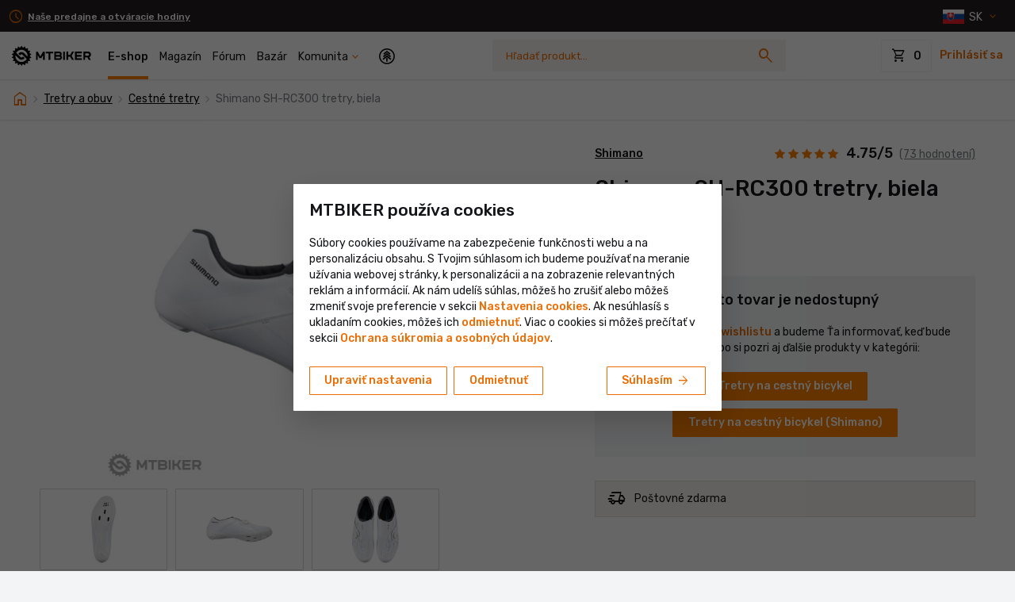

--- FILE ---
content_type: image/svg+xml
request_url: https://includes.mtbiker.sk/images/shop/img-box-centrum.svg?v=7
body_size: 592
content:
<svg width="216" height="216" viewBox="0 0 216 216" fill="none" xmlns="http://www.w3.org/2000/svg">
<path fill-rule="evenodd" clip-rule="evenodd" d="M144.735 10.8C123.461 10.8 105.743 28.0451 103.995 50.4528C103.057 62.4898 106.575 74.4422 113.809 83.7922L137.45 114.348C139.608 117.137 145.8 124.615 145.8 124.615C145.8 124.615 151.992 117.137 154.15 114.348L177.791 83.7922C185.025 74.4422 188.544 62.4898 187.605 50.4528C185.857 28.0451 168.139 10.8 146.865 10.8H144.735ZM146.215 68.1231C158.145 68.1231 167.815 58.4524 167.815 46.5231C167.815 34.5937 158.145 24.9231 146.215 24.9231C134.286 24.9231 124.615 34.5937 124.615 46.5231C124.615 58.4524 134.286 68.1231 146.215 68.1231Z" fill="#FC7F00"/>
<circle cx="51.5076" cy="139.569" r="37.2154" stroke="#141518" stroke-width="2"/>
<circle cx="166.985" cy="139.569" r="37.2154" stroke="#141518" stroke-width="2"/>
<path d="M166.154 140.001L145.762 92.0891M143.471 86.7057L140.492 79.7073L149.581 78.0923L150.595 80.8672M143.471 86.7057L89.1691 112.008M143.471 86.7057L145.762 92.0891M89.1691 112.008L81.4153 117.554M89.1691 112.008L100.396 145.385L145.762 92.0891M89.1691 112.008L85.1649 99.219" stroke="#141518" stroke-width="2"/>
<path d="M50.677 139.569L82.2462 117.138" stroke="#FC7F00" stroke-width="2"/>
<circle cx="100.108" cy="144.969" r="9.55385" fill="#141518"/>
<path d="M72.648 98.5237C72.259 96.308 73.695 94.1446 75.8553 93.6916L92.8056 90.1377C94.9659 89.6847 98.3523 90.0455 98.7412 92.2613C99.1302 94.477 96.01 94.9909 92.5628 96.3594C89.1156 97.728 82.8824 100.572 82.8824 100.572L77.2638 101.716C75.1035 102.168 73.0369 100.739 72.648 98.5237Z" stroke="#141518" stroke-width="2"/>
<path d="M97.2 136.246L100.251 145.385L106.338 138.31" stroke="white" stroke-width="2"/>
<path d="M29.4922 169.241C15.7204 171.806 7.47681 175.066 7.47681 178.615C7.47681 186.874 52.1106 193.569 107.169 193.569C162.228 193.569 206.861 186.874 206.861 178.615C206.861 175.4 200.096 172.422 188.585 169.983M79.7537 164.234C88.4639 163.861 97.661 163.662 107.169 163.662C118.357 163.662 129.114 163.938 139.154 164.448" stroke="#141518" stroke-width="2"/>
<path d="M7.47681 190.246V178.615C8.5887 183.185 30.0435 192.323 106.968 192.323C183.892 192.323 205.615 183.462 206.861 179.031V190.246C206.861 198.505 162.137 205.2 106.968 205.2C51.798 205.2 7.47681 198.505 7.47681 190.246Z" fill="#141518"/>
<path d="M66.4616 50.6769V58.9846M78.0923 62.3077L69.7847 62.3077M66.4616 65.6308V73.9385M63.1385 62.3077L54.8308 62.3077" stroke="#141518" stroke-width="2"/>
</svg>


--- FILE ---
content_type: text/javascript
request_url: https://includes.mtbiker.sk/js/file-upload/image-uploader.min.js?v=1768577616
body_size: 5651
content:
/***
*  len pre ajax formulare, lebo Safari/iOS nepodporuju Datatransfer tak ako by bolo treba a potom sa neda menit hodnota file inputu
**/
(function ($) {

    $.fn.imageUploader = function (options) {

        // Default settings
        let defaults = {
            preloaded: [],
            imagesInputName: 'images',
            preloadedInputName: 'preloaded',
            extensions: ['.jpg', '.jpeg', '.png', '.gif', '.webp', '.jfif'],
            mimes: ['image/jpeg', 'image/png', 'image/gif', 'image/webp', 'image/jfif'],
            maxSize: undefined,
            maxFiles: undefined,
            resize: false, // {'width': 1280, 'height': 1920}
            hasMain: true, 
            editableTitles: false,
            flag: null, /* example
             {
                'title': 'Set flag',
                'unset_title': 'Unset flag',
                'icon': 'wall_art', / btn icon
                'name': 'flag', // input name
             }*/
            labelDelete: '',
            labelSetMain: '',
            labelMain: '',
            confirmDelete: 'Are you sure you want to delete this image?',
            textMaxFiles: "The file :file could not be added because the limit of :max files was reached",
            textMaxSize: "The file :file exceeds the maximum size of :max Mb",
            textWrongMime: "The file :file does not match with the accepted mime types: ",
            textWrongExtension: "The file :file does not match with the accepted file extensions: ",
            textEditTitlePrompt: "Enter image title:",
            textEditTitleBtn: "Update image title:",
            onReady: function(){
                
            },
            onChanged: function(){
                
            }
        };

        // Get instance
        let plugin = this;

        // Will keep the files
        //let dataTransfer = new DataTransfer();
        let filesToUpload = [];
        
        // The file input
        let $input;

        // Set empty settings
        plugin.settings = {};
        plugin.element = null;

        // Plugin constructor
        plugin.init = function () {

            // Define settings
            if (imageUploaderI18N){
                defaults = $.extend(defaults, imageUploaderI18N);
            }
            plugin.settings = $.extend(plugin.settings, defaults, options);

            // Run through the elements
            plugin.each(function (i, wrapper) {

                // Create the container
                let $wrapper = $(wrapper);
                let $container = createContainer($wrapper);
                let $uploadedContainer = createUploadedContainer($wrapper);
                // Append the container to the wrapper
                //$(wrapper).append($container);
                plugin.element = $wrapper;

                // Set some bindings
                $container.on("dragover", fileDragHover.bind($container));
                $container.on("dragleave", fileDragHover.bind($container));
                $container.on("drop", fileSelectHandler.bind($wrapper));

                $uploadedContainer.on('click', '.uploaded-image', function(){ 
                    $(this).toggleClass('show-buttons'); 
                    if ($(this).hasClass('show-buttons')) {
                       $('.uploaded-image', $uploadedContainer).not(this).removeClass('show-buttons') 
                    } 
                });
                
                $(".alert", $wrapper).on("close.bs.alert", function () { //prevent removing element
                    $(this).fadeOut(150);
                    return false;
                }); 
                
                // If there are preloaded images
                if (plugin.settings.preloaded.length) {

                    // Set preloaded images preview
                    for (let i = 0; i < plugin.settings.preloaded.length; i++) {
                        let preloadedFile = plugin.settings.preloaded[i];
                        $uploadedContainer.append(
                          createFile(isImageByUrl(preloadedFile.img), preloadedFile.img, preloadedFile.id, true, preloadedFile.main, preloadedFile.filename, preloadedFile.size, preloadedFile)
                        );
                    }

                }

            });
            plugin.settings.onReady();
        };

        plugin.getFiles = function(){
            return filesToUpload;    
        }
        plugin.resetFiles = function() {
            filesToUpload = [];
            if (this.element) {
                this.element.find('.uploaded-image').remove();
            }
        }

        let createContainer = function ($wrapper) {

            // Create the image uploader container
            let $container = $('.file-dropzone', $wrapper);

            // Create the input type file and append it to the container
            let inputId =  plugin.settings.imagesInputName + '-' + random();
            inputId = inputId.replace('[', '-').replace(']', '-').replace(':', '-');
            $input = $('<input>', {
                type: 'file',
                id: inputId,
                name: plugin.settings.imagesInputName + '[]',
                accept: (plugin.settings.mimes ? plugin.settings.mimes.join(',') + ', '  : '' ) + plugin.settings.extensions.join(','),
                multiple: ''
            }).appendTo($container);
            $wrapper.find('label:not([for])').attr('for', inputId);
            
            // Listen to container click and trigger input file click
            if (!$container.hasClass('no-click-dropzone')){
                $container.on('click', function (e) {
                    // Prevent browser default event and stop propagation
                    prevent(e);

                    // Trigger input click
                    $input.trigger('click');
                });
            }
            // used with no-click-dropzone dropzone
            $('.file-dropzone-trigger', $wrapper).on('click', function (e) {
                // Prevent browser default event and stop propagation
                prevent(e);
                // Trigger input click
                $input.trigger('click');
            });

            // Stop propagation on input click
            $input.on("click", function (e) {
                e.stopPropagation();
            });

            // Listen to input files changed
            $input.on('change', fileSelectHandler.bind($wrapper));

            return $container;
        };
        
        let createUploadedContainer = function (wrapper) {

            // Create the uploaded images container and append it to the container
            let $uploadedContainer = $('.uploaded-images', wrapper);
            
            return $uploadedContainer;
        };

        let prevent = function (e) {
            // Prevent browser default event and stop propagation
            e.preventDefault();
            e.stopPropagation();
        };
        
        let createFile = function (isImg, src, id, preloaded, isMain, fileName, fileSize, preloadedFileData) {
            let $container, $buttonDelete;
            if (isImg) {
                // Create the upladed image container
                $container = $('<div>', {class: 'uploaded-image'}),
                  $inner = $('<span>', {class: 'img'}).appendTo($container),
                  // Create the img tag
                  $img = $('<img>', {src: src, alt: fileName ? fileName : src.split('/').pop() }).appendTo($inner);
                  $buttons = $('<div>', {class: 'buttons'}).appendTo($inner);

                // Create the set flag button
                if (plugin.settings.flag) {
                    var $buttonFlag = $('<button>', {
                        class: 'set-image-flag',
                        type: 'button',
                        title: plugin.settings.flag.title,
                        'data-display-tooltip': 'true',
                    }).appendTo($buttons);
                    $('<i>', {class: 'material-icons'}).text(plugin.settings.flag.icon).appendTo($buttonFlag);

                    //badge flag photo
                    $badge = $('<span>', {class: 'badge badge-flag badge-dark'}).text(plugin.settings.flag.title);
                    $badge.appendTo($inner);
                }

                // Create the edit title button
                if (plugin.settings.editableTitles) {
                    var $buttonEditTitle = $('<button>', {
                        class: 'uploader-edit-title',
                        type: 'button',
                        title: plugin.settings.textEditTitleBtn,
                        'data-display-tooltip': 'true',
                    }).appendTo($buttons);
                    $('<i>', {class: 'material-icons'}).text('edit_note').appendTo($buttonEditTitle);

                    //badge title photo
                    $badge = $('<span>', {class: 'badge badge-dark badge-image-title'}).text('');
                    $badge.appendTo($inner);
                }

                // Create the delete button
                $buttonDelete = $('<button>', {
                    class: 'delete-image',
                    type: 'button',
                    title: plugin.settings.labelDelete
                }).appendTo($buttons);
                $('<i>', {class: 'material-icons'}).text('delete').appendTo($buttonDelete);

                // Create the set main button
                if (plugin.settings.hasMain) {
                    var $buttonMain = $('<button>', {
                        class: 'set-main-image',
                        title: plugin.settings.labelSetMain
                    }).appendTo($buttons);
                    $('<i>', {class: 'material-icons'}).text('visibility').appendTo($buttonMain);

                    //badge main photo
                    $badge = $('<span>', {class: 'badge badge-pill badge-primary-light'}).text(plugin.settings.labelMain);
                    $badge.appendTo($inner);
                }
            } else {
                // Create the upladed file container
                $container = $('<div>', {class: 'uploaded-file'}),
                  $filename = $('<span><i class="material-icons valign-fix mr-1">file_present</i><strong>' + fileName + '</strong> [' + formatFileSize(fileSize) + ']</span>');
                  $filename.appendTo($container)
                  $buttons = $('<div>', {class: 'buttons ml-2'}).appendTo($container);

                // Create the delete button
                $buttonDelete = $('<button>', {
                    class: 'delete-file btn btn-link',
                    type: 'button',
                    title: plugin.settings.labelDelete
                }).appendTo($buttons);
                $('<i>', {class: 'material-icons'}).text('delete').appendTo($buttonDelete);
            }

            // If the image is preloaded
            if (preloaded) {

                // Set a identifier
                $container.attr('data-preloaded', true);
                if (isMain) $container.addClass('main');

                if (preloadedFileData && plugin.settings.flag && preloadedFileData[plugin.settings.flag.name]){
                    $container.addClass('has-flag');
                    $container.data('flag', plugin.settings.flag.name);
                }

                if (preloadedFileData && plugin.settings.editableTitles && preloadedFileData['title'] && preloadedFileData['title'].length > 0){
                    $container.addClass('has-title');
                    $container.data('title', preloadedFileData['title']);
                    $container.find('.badge-image-title').text(preloadedFileData['title']);
                }
                
                // Create the preloaded input and append it to the container
                let $preloaded = $('<input>', {
                    type: 'hidden',
                    name: plugin.settings.preloadedInputName + '[]',
                    value: id
                }).appendTo($container)

            } else {

                // Set the index
                $container.attr('data-index', id);

            }

            // Stop propagation on click
            $container.on("click", function (e) {
                // Prevent browser default event and stop propagation
                //prevent(e);
            });

            //set main image action
            if (plugin.settings.hasMain){
                $buttonMain.on("click", function (e) {
                     // Prevent browser default event and stop propagation
                    prevent(e);

                    $container.parents('.uploaded-images').find('.main').removeClass('main');
                    $container.addClass('main');
                    
                    plugin.settings.onChanged();
                });
            }
            //set image flag action
            if (plugin.settings.flag && $buttonFlag) {
                $buttonFlag.on("click", function (e) {
                    $container.toggleClass('has-flag');
                    $container.data('flag', $container.hasClass('has-flag') ? plugin.settings.flag.name : '');
                    plugin.settings.onChanged();
                });
            }
            if (plugin.settings.editableTitles && $buttonEditTitle) {
                $buttonEditTitle.on("click", function (e) {
                    let title = prompt(plugin.settings.textEditTitlePrompt, $container.data('title') ? $container.data('title') : '');
                    $container.data('title', title);
                    $container.find('.badge-image-title').text(title);
                    $container.toggleClass('has-title', title && title.length > 0);
                    plugin.settings.onChanged();
                });
            }
            
            // Set delete action
            $buttonDelete.on("click", function (e) {

                // Prevent browser default event and stop propagation
                prevent(e);
                if (confirm(plugin.settings.confirmDelete)){
                    // Get the parent element
                    let $parent = $container.parent();

                    // If is not a preloaded image
                    if ($container.data('preloaded') === true) {

                        // Remove from preloaded array
                        plugin.settings.preloaded = plugin.settings.preloaded.filter(function (p) {
                            return p.id !== id;
                        });

                    } else {

                        // Get the image index
                        let index = parseInt($container.data('index'));

                        // Update other indexes
                        $parent.find('.uploaded-image[data-index]').each(function (i, cont) {
                            if (i > index) {
                                $(cont).attr('data-index', i - 1);
                            }
                        });

                        // Remove the file from input
                        filesToUpload.splice(index,1);

                        // Update input files
                        // doesnt work in Safari/iOS
                        //$input.prop('files', dataTransfer.files);
                    }

                    // Remove this image from the container
                    $container.remove();
                    
                    plugin.settings.onChanged();
                }
            });

            return $container;
            
        };

        let fileDragHover = function (e) {

            // Prevent browser default event and stop propagation
            prevent(e);

            // Change the container style
            if (e.type === "dragover") {
                $(this).addClass('drag-over');
            } else {
                $(this).removeClass('drag-over');
            }
        };

        let fileSelectHandler = function (e) {

            // Prevent browser default event and stop propagation
            prevent(e);

            // Get the jQuery element instance
            let $wrapper = $(this);

            $('.alert', $wrapper).alert('close');
             
            // Get the files as an array of files
            let files = Array.from(e.target.files || e.originalEvent.dataTransfer.files);

            // Will keep only the valid files
            let validFiles = [];

            var errors = [];
            // Run through the files
            $(files).each(function (i, file) {
                // Run the validations
                
                if (plugin.settings.extensions && validateExtensionError(file)) {
                    errors.push(validateExtensionError(file));
                    return;
                }
                if (plugin.settings.mimes && validateMIMEError(file)) {
                    errors.push(validateMIMEError(file));
                    return;
                }
                if (plugin.settings.maxSize && validateMaxSizeError(file)) {
                    errors.push(validateMaxSizeError(file));
                    return;
                }
                if (plugin.settings.maxFiles && validateMaxFilesError(validFiles.length, file)) {
                    errors.push(validateMaxFilesError(validFiles.length, file));
                    return;
                } 
                validFiles.push(file);
            });
            
            if (errors.length){
                $('.alert .alert-text',$wrapper).html(errors.join('<br />'));
                $('.alert',$wrapper).fadeIn(150);
            }

            // If there is at least one valid file
            if (validFiles.length) {
                // Change the container style
                $wrapper.find('.file-dropzone').removeClass('drag-over');

                // Generate previews and update filesToUpload array
                setPreview($wrapper, validFiles);
            } else {

                // Update input files (it is now empty due to a default browser action)
                // doesn work in Safari/IOS
                //$input.prop('files', dataTransfer.files);
            }
            plugin.settings.onChanged();
        };
        
        
        let resizeImage = function(index, file, dimensions){
            var reader = new FileReader();
            reader.onload = function (readerEvent) {
                var image = new Image();
                image.onload = function (imageEvent) {
                    // Resize the image
                    var canvas = document.createElement('canvas'),
                        width = image.width,
                        height = image.height;
                    if (width > height) {
                        if (width > dimensions.width) {
                            height *= dimensions.width / width;
                            width = dimensions.width;
                        }
                    } else {
                        if (height > dimensions.height) {
                            width *= dimensions.height / height;
                            height = dimensions.height;
                        }
                    }
                    canvas.width = width;
                    canvas.height = height;
                    canvas.getContext('2d').drawImage(image, 0, 0, width, height);
                    
                    canvas.toBlob(function (blob) {
                        var resizedFile = new File([blob], file.name, file);
                        if (filesToUpload[index] && file.name == filesToUpload[index].name){
                            filesToUpload[index] = resizedFile; // replace original image with resize image
                        }
                    }, file.type, 0.95);
                }
                image.src = readerEvent.target.result;
            }
            reader.readAsDataURL(file);
        }

        let validateExtensionError = function (file) {
            if (plugin.settings.extensions.indexOf(file.name.toLowerCase().replace(new RegExp('^.*\\.'), '.')) < 0) {
                return plugin.settings.textWrongExtension.replace(':file', file.name)+" "+plugin.settings.extensions.join('", "');
            }
            return false;
        };

        let validateMIMEError = function (file) {
            if (plugin.settings.mimes && plugin.settings.mimes.indexOf(file.type) < 0) {
                return plugin.settings.textWrongMime.replace(':file', file.name)+" "+plugin.settings.mimes.join('", "');
            }
            return false;
        };

        let validateMaxSizeError = function (file) {
            if (file.size > plugin.settings.maxSize) {
                return plugin.settings.textMaxSize.replace(':file', file.name).replace(':max', plugin.settings.maxSize);
            }
            return false;
        };

        let validateMaxFilesError = function (index, file) {
            if ((index + filesToUpload.length + plugin.settings.preloaded.length) >= plugin.settings.maxFiles) {
                return plugin.settings.textMaxFiles.replace(':file', file.name).replace(':max', plugin.settings.maxFiles);
            }
            return false;
        };

        let setPreview = function ($container, files) {

            // Get the upload images container
            let $uploadedContainer = $container.find('.uploaded-images');

                // Get the files input
                //$input = $container.find('input[type="file"]');

            // Run through the files
            $(files).each(function (i, file) {

                // Add it to data transfer
                filesToUpload.push(file);
                if (plugin.settings.resize && file.type.match(/image.*/) && ['jpg', 'jpeg', 'png'].includes(file.type.split('/')[1])){
                    resizeImage(filesToUpload.length-1, file, plugin.settings.resize);
                }
                // Set preview
                let $preview = createFile(isImage(file), URL.createObjectURL(file), filesToUpload.length - 1, false, false, file.name, file.size);
                if ($uploadedContainer.find('.uploaded-file').length > 0 && isImage(file)) {
                    // place images before files
                    $preview.insertBefore($uploadedContainer.find('.uploaded-file').first());
                } else {
                    $uploadedContainer.append($preview);
                }

            });

            if (!$('.main', $uploadedContainer).length && plugin.settings.hasMain){
                $('.uploaded-image', $uploadedContainer).first().addClass('main');
            }
            // Update input files
            // doesnt work in Safari/iOS
            //$input.prop('files', dataTransfer.files);

        };

        // Generate a random id
        let random = function () {
            return Date.now() + Math.floor((Math.random() * 100) + 1);
        };

        let isImage = function (file) {
            return file.type.match(/image.*/);
        }
        let isImageByUrl = function (url) {
            return ['.png', '.jpg', '.jpeg', '.gif', '.webp', '.jfif'].indexOf(url.toLowerCase().replace(new RegExp('^.*\\.'), '.')) >= 0;
        }
        let formatFileSize = function (bytes, dp=1) {
            const thresh = 1024;

            if (Math.abs(bytes) < thresh) {
                return bytes + ' B';
            }

            const units = ['KiB', 'MiB', 'GiB', 'TiB', 'PiB', 'EiB', 'ZiB', 'YiB'];
            let u = -1;
            const r = 10**dp;

            do {
                bytes /= thresh;
                ++u;
            } while (Math.round(Math.abs(bytes) * r) / r >= thresh && u < units.length - 1);


            return bytes.toFixed(dp) + ' ' + units[u];
        }

        this.init();

        // Return the instance
        return this;
    };

}(jQuery));


// for IE compatibility
if (!Array.from) {
  Array.from = (function () {
    var toStr = Object.prototype.toString;
    var isCallable = function (fn) {
      return typeof fn === 'function' || toStr.call(fn) === '[object Function]';
    };
    var toInteger = function (value) {
      var number = Number(value);
      if (isNaN(number)) { return 0; }
      if (number === 0 || !isFinite(number)) { return number; }
      return (number > 0 ? 1 : -1) * Math.floor(Math.abs(number));
    };
    var maxSafeInteger = Math.pow(2, 53) - 1;
    var toLength = function (value) {
      var len = toInteger(value);
      return Math.min(Math.max(len, 0), maxSafeInteger);
    };

    // The length property of the from method is 1.
    return function from(arrayLike/*, mapFn, thisArg */) {
      // 1. Let C be the this value.
      var C = this;

      // 2. Let items be ToObject(arrayLike).
      var items = Object(arrayLike);

      // 3. ReturnIfAbrupt(items).
      if (arrayLike == null) {
        throw new TypeError("Array.from requires an array-like object - not null or undefined");
      }

      // 4. If mapfn is undefined, then let mapping be false.
      var mapFn = arguments.length > 1 ? arguments[1] : void undefined;
      var T;
      if (typeof mapFn !== 'undefined') {
        // 5. else
        // 5. a If IsCallable(mapfn) is false, throw a TypeError exception.
        if (!isCallable(mapFn)) {
          throw new TypeError('Array.from: when provided, the second argument must be a function');
        }

        // 5. b. If thisArg was supplied, let T be thisArg; else let T be undefined.
        if (arguments.length > 2) {
          T = arguments[2];
        }
      }

      // 10. Let lenValue be Get(items, "length").
      // 11. Let len be ToLength(lenValue).
      var len = toLength(items.length);

      // 13. If IsConstructor(C) is true, then
      // 13. a. Let A be the result of calling the [[Construct]] internal method of C with an argument list containing the single item len.
      // 14. a. Else, Let A be ArrayCreate(len).
      var A = isCallable(C) ? Object(new C(len)) : new Array(len);

      // 16. Let k be 0.
      var k = 0;
      // 17. Repeat, while k < len… (also steps a - h)
      var kValue;
      while (k < len) {
        kValue = items[k];
        if (mapFn) {
          A[k] = typeof T === 'undefined' ? mapFn(kValue, k) : mapFn.call(T, kValue, k);
        } else {
          A[k] = kValue;
        }
        k += 1;
      }
      // 18. Let putStatus be Put(A, "length", len, true).
      A.length = len;
      // 20. Return A.
      return A;
    };
  }());
}

--- FILE ---
content_type: text/javascript
request_url: https://includes.mtbiker.sk/js/bootstrap-select/bootstrap-select.min.js?v=10
body_size: 16173
content:
/*!
 * Bootstrap-select v1.13.14 (https://developer.snapappointments.com/bootstrap-select)
 *
 * Copyright 2012-2020 SnapAppointments, LLC
 * Licensed under MIT (https://github.com/snapappointments/bootstrap-select/blob/master/LICENSE)
 */ !function(e,t){void 0===e&&void 0!==window&&(e=window),"function"==typeof define&&define.amd?define(["jquery"],function(e){return t(e)}):"object"==typeof module&&module.exports?module.exports=t(require("jquery")):t(e.jQuery)}(this,function(jQuery){!function($){"use strict";var ARIA_ATTRIBUTE_PATTERN,DATA_ATTRIBUTE_PATTERN,DISALLOWED_ATTRIBUTES=["sanitize","whiteList","sanitizeFn"],uriAttrs=["background","cite","href","itemtype","longdesc","poster","src","xlink:href"],DefaultWhitelist={"*":["class","dir","id","lang","role","tabindex","style",/^aria-[\w-]*$/i,/^data-[\w-]*$/i],a:["target","href","title","rel"],area:[],b:[],br:[],col:[],code:[],div:[],em:[],hr:[],h1:[],h2:[],h3:[],h4:[],h5:[],h6:[],i:[],img:["src","alt","title","width","height"],li:[],ol:[],p:[],pre:[],s:[],small:[],span:[],sub:[],sup:[],strong:[],u:[],ul:[]},SAFE_URL_PATTERN=/^(?:(?:https?|mailto|ftp|tel|file):|[^&:/?#]*(?:[/?#]|$))/gi,DATA_URL_PATTERN=/^data:(?:image\/(?:bmp|gif|jpeg|jpg|png|tiff|webp)|video\/(?:mpeg|mp4|ogg|webm)|audio\/(?:mp3|oga|ogg|opus));base64,[a-z0-9+/]+=*$/i;function allowedAttribute(e,t){var i=e.nodeName.toLowerCase();if(-1!==$.inArray(i,t))return -1===$.inArray(i,uriAttrs)||Boolean(e.nodeValue.match(SAFE_URL_PATTERN)||e.nodeValue.match(DATA_URL_PATTERN));for(var s=$(t).filter(function(e,t){return t instanceof RegExp}),n=0,o=s.length;n<o;n++)if(i.match(s[n]))return!0;return!1}function sanitizeHtml(e,t,i){if(i&&"function"==typeof i)return i(e);for(var s=Object.keys(t),n=0,o=e.length;n<o;n++)for(var r=e[n].querySelectorAll("*"),l=0,a=r.length;l<a;l++){var c=r[l],d=c.nodeName.toLowerCase();if(-1===s.indexOf(d)){c.parentNode.removeChild(c);continue}for(var h=[].slice.call(c.attributes),p=[].concat(t["*"]||[],t[d]||[]),u=0,f=h.length;u<f;u++){var m=h[u];allowedAttribute(m,p)||c.removeAttribute(m.nodeName)}}}"classList"in document.createElement("_")||function(e){if("Element"in e){var t="classList",i="prototype",s=e.Element[i],n=Object,o=function(){var e=$(this);return{add:function(t){return t=Array.prototype.slice.call(arguments).join(" "),e.addClass(t)},remove:function(t){return t=Array.prototype.slice.call(arguments).join(" "),e.removeClass(t)},toggle:function(t,i){return e.toggleClass(t,i)},contains:function(t){return e.hasClass(t)}}};if(n.defineProperty){var r={get:o,enumerable:!0,configurable:!0};try{n.defineProperty(s,t,r)}catch(l){(void 0===l.number||-2146823252===l.number)&&(r.enumerable=!1,n.defineProperty(s,t,r))}}else n[i].__defineGetter__&&s.__defineGetter__(t,o)}}(window);var testElement=document.createElement("_");if(testElement.classList.add("c1","c2"),!testElement.classList.contains("c2")){var _add=DOMTokenList.prototype.add,_remove=DOMTokenList.prototype.remove;DOMTokenList.prototype.add=function(){Array.prototype.forEach.call(arguments,_add.bind(this))},DOMTokenList.prototype.remove=function(){Array.prototype.forEach.call(arguments,_remove.bind(this))}}if(testElement.classList.toggle("c3",!1),testElement.classList.contains("c3")){var _toggle=DOMTokenList.prototype.toggle;DOMTokenList.prototype.toggle=function(e,t){return 1 in arguments&&!this.contains(e)==!t?t:_toggle.call(this,e)}}function isEqual(e,t){return e.length===t.length&&e.every(function(e,i){return e===t[i]})}function getSelectedOptions(e,t){var i,s=e.selectedOptions,n=[];if(t){for(var o=0,r=s.length;o<r;o++)(i=s[o]).disabled||"OPTGROUP"===i.parentNode.tagName&&i.parentNode.disabled||n.push(i);return n}return s}function getSelectValues(e,t){for(var i,s=[],n=t||e.selectedOptions,o=0,r=n.length;o<r;o++)(i=n[o]).disabled||"OPTGROUP"===i.parentNode.tagName&&i.parentNode.disabled||s.push(i.value);return e.multiple?s:s.length?s[0]:null}testElement=null,!String.prototype.startsWith&&(defineProperty=function(){try{var e={},t=Object.defineProperty,i=t(e,e,e)&&t}catch(s){}return i}(),toString=({}).toString,startsWith=function(e){if(this==null)throw TypeError();var t=String(this);if(e&&"[object RegExp]"==toString.call(e))throw TypeError();var i=t.length,s=String(e),n=s.length,o=arguments.length>1?arguments[1]:void 0,r=o?Number(o):0;r!=r&&(r=0);var l=Math.min(Math.max(r,0),i);if(n+l>i)return!1;for(var a=-1;++a<n;)if(t.charCodeAt(l+a)!=s.charCodeAt(a))return!1;return!0},defineProperty?defineProperty(String.prototype,"startsWith",{value:startsWith,configurable:!0,writable:!0}):String.prototype.startsWith=startsWith),Object.keys||(Object.keys=function(e,t,i){for(t in i=[],e)i.hasOwnProperty.call(e,t)&&i.push(t);return i}),HTMLSelectElement&&!HTMLSelectElement.prototype.hasOwnProperty("selectedOptions")&&Object.defineProperty(HTMLSelectElement.prototype,"selectedOptions",{get:function(){return this.querySelectorAll(":checked")}});var valHooks={useDefault:!1,_set:$.valHooks.select.set};$.valHooks.select.set=function(e,t){return t&&!valHooks.useDefault&&$(e).data("selected",!0),valHooks._set.apply(this,arguments)};var changedArguments=null,EventIsSupported=function(){try{return new Event("change"),!0}catch(e){return!1}}();function stringSearch(e,t,i,s){for(var n=["display","subtext","tokens"],o=!1,r=0;r<n.length;r++){var l=n[r],a=e[l];if(a&&(a=a.toString(),"display"===l&&(a=a.replace(/<[^>]+>/g,"")),s&&(a=normalizeToBase(a)),a=a.toUpperCase(),o="contains"===i?a.indexOf(t)>=0:a.startsWith(t)))break}return o}function toInteger(e){return parseInt(e,10)||0}$.fn.triggerNative=function(e){var t,i=this[0];i.dispatchEvent?(EventIsSupported?t=new Event(e,{bubbles:!0}):(t=document.createEvent("Event")).initEvent(e,!0,!1),i.dispatchEvent(t)):i.fireEvent?((t=document.createEventObject()).eventType=e,i.fireEvent("on"+e,t)):this.trigger(e)};var defineProperty,toString,startsWith,rsComboMarksRange,reComboHalfMarksRange,rsComboSymbolsRange,rsComboMarksExtendedRange,rsComboMarksSupplementRange,rsComboRange,rsCombo,deburredLetters={À:"A",Á:"A",Â:"A",Ã:"A",Ä:"A",Å:"A",à:"a",á:"a",â:"a",ã:"a",ä:"a",å:"a",Ç:"C",ç:"c",Ð:"D",ð:"d",È:"E",É:"E",Ê:"E",Ë:"E",è:"e",é:"e",ê:"e",ë:"e",Ì:"I",Í:"I",Î:"I",Ï:"I",ì:"i",í:"i",î:"i",ï:"i",Ñ:"N",ñ:"n",Ò:"O",Ó:"O",Ô:"O",Õ:"O",Ö:"O",Ø:"O",ò:"o",ó:"o",ô:"o",õ:"o",ö:"o",ø:"o",Ù:"U",Ú:"U",Û:"U",Ü:"U",ù:"u",ú:"u",û:"u",ü:"u",Ý:"Y",ý:"y",ÿ:"y",Æ:"Ae",æ:"ae",Þ:"Th",þ:"th",ß:"ss",Ā:"A",Ă:"A",Ą:"A",ā:"a",ă:"a",ą:"a",Ć:"C",Ĉ:"C",Ċ:"C",Č:"C",ć:"c",ĉ:"c",ċ:"c",č:"c",Ď:"D",Đ:"D",ď:"d",đ:"d",Ē:"E",Ĕ:"E",Ė:"E",Ę:"E",Ě:"E",ē:"e",ĕ:"e",ė:"e",ę:"e",ě:"e",Ĝ:"G",Ğ:"G",Ġ:"G",Ģ:"G",ĝ:"g",ğ:"g",ġ:"g",ģ:"g",Ĥ:"H",Ħ:"H",ĥ:"h",ħ:"h",Ĩ:"I",Ī:"I",Ĭ:"I",Į:"I",İ:"I",ĩ:"i",ī:"i",ĭ:"i",į:"i",ı:"i",Ĵ:"J",ĵ:"j",Ķ:"K",ķ:"k",ĸ:"k",Ĺ:"L",Ļ:"L",Ľ:"L",Ŀ:"L",Ł:"L",ĺ:"l",ļ:"l",ľ:"l",ŀ:"l",ł:"l",Ń:"N",Ņ:"N",Ň:"N",Ŋ:"N",ń:"n",ņ:"n",ň:"n",ŋ:"n",Ō:"O",Ŏ:"O",Ő:"O",ō:"o",ŏ:"o",ő:"o",Ŕ:"R",Ŗ:"R",Ř:"R",ŕ:"r",ŗ:"r",ř:"r",Ś:"S",Ŝ:"S",Ş:"S",Š:"S",ś:"s",ŝ:"s",ş:"s",š:"s",Ţ:"T",Ť:"T",Ŧ:"T",ţ:"t",ť:"t",ŧ:"t",Ũ:"U",Ū:"U",Ŭ:"U",Ů:"U",Ű:"U",Ų:"U",ũ:"u",ū:"u",ŭ:"u",ů:"u",ű:"u",ų:"u",Ŵ:"W",ŵ:"w",Ŷ:"Y",ŷ:"y",Ÿ:"Y",Ź:"Z",Ż:"Z",Ž:"Z",ź:"z",ż:"z",ž:"z",Ĳ:"IJ",ĳ:"ij",Œ:"Oe",œ:"oe",ŉ:"'n",ſ:"s"},reLatin=/[\xc0-\xd6\xd8-\xf6\xf8-\xff\u0100-\u017f]/g,reComboMark=RegExp("[\\u0300-\\u036f\\ufe20-\\ufe2f\\u20d0-\\u20ff\\u1ab0-\\u1aff\\u1dc0-\\u1dff]","g");function deburrLetter(e){return deburredLetters[e]}function normalizeToBase(e){return(e=e.toString())&&e.replace(reLatin,deburrLetter).replace(reComboMark,"")}var map,escaper,source,testRegexp,replaceRegexp,escapeMap,createEscaper,htmlEscape=(map={"&":"&amp;","<":"&lt;",">":"&gt;",'"':"&quot;","'":"&#x27;","`":"&#x60;"},escaper=function(e){return map[e]},source="(?:"+Object.keys(map).join("|")+")",testRegexp=RegExp(source),replaceRegexp=RegExp(source,"g"),function(e){return e=null==e?"":""+e,testRegexp.test(e)?e.replace(replaceRegexp,escaper):e}),keyCodeMap={32:" ",48:"0",49:"1",50:"2",51:"3",52:"4",53:"5",54:"6",55:"7",56:"8",57:"9",59:";",65:"A",66:"B",67:"C",68:"D",69:"E",70:"F",71:"G",72:"H",73:"I",74:"J",75:"K",76:"L",77:"M",78:"N",79:"O",80:"P",81:"Q",82:"R",83:"S",84:"T",85:"U",86:"V",87:"W",88:"X",89:"Y",90:"Z",96:"0",97:"1",98:"2",99:"3",100:"4",101:"5",102:"6",103:"7",104:"8",105:"9"},keyCodes={ESCAPE:27,ENTER:13,SPACE:32,TAB:9,ARROW_UP:38,ARROW_DOWN:40},version={success:!1,major:"3"};try{version.full=($.fn.dropdown.Constructor.VERSION||"").split(" ")[0].split("."),version.major=version.full[0],version.success=!0}catch(err){}var selectId=0,EVENT_KEY=".bs.select",classNames={DISABLED:"disabled",DIVIDER:"divider",SHOW:"open",DROPUP:"dropup",MENU:"dropdown-menu",MENURIGHT:"dropdown-menu-right",MENULEFT:"dropdown-menu-left",BUTTONCLASS:"btn-default",POPOVERHEADER:"popover-title",ICONBASE:"glyphicon",TICKICON:"glyphicon-ok"},Selector={MENU:"."+classNames.MENU},elementTemplates={span:document.createElement("span"),i:document.createElement("i"),subtext:document.createElement("small"),a:document.createElement("a"),li:document.createElement("li"),whitespace:document.createTextNode("\xa0"),fragment:document.createDocumentFragment()};elementTemplates.a.setAttribute("role","option"),"4"===version.major&&(elementTemplates.a.className="dropdown-item"),elementTemplates.subtext.className="text-muted",elementTemplates.text=elementTemplates.span.cloneNode(!1),elementTemplates.text.className="text",elementTemplates.checkMark=elementTemplates.span.cloneNode(!1);var REGEXP_ARROW=RegExp(keyCodes.ARROW_UP+"|"+keyCodes.ARROW_DOWN),REGEXP_TAB_OR_ESCAPE=RegExp("^"+keyCodes.TAB+"$|"+keyCodes.ESCAPE),generateOption={li:function(e,t,i){var s=elementTemplates.li.cloneNode(!1);return e&&(1===e.nodeType||11===e.nodeType?s.appendChild(e):s.innerHTML=e),void 0!==t&&""!==t&&(s.className=t),null!=i&&s.classList.add("optgroup-"+i),s},a:function(e,t,i,s){var n=elementTemplates.a.cloneNode(!0);return e&&(11===e.nodeType?n.appendChild(e):n.insertAdjacentHTML("beforeend",e)),s&&(n.href=s),void 0!==t&&""!==t&&n.classList.add.apply(n.classList,t.split(" ")),i&&n.setAttribute("style",i),n},text:function(e,t){var i,s,n=elementTemplates.text.cloneNode(!1);if(e.content)n.innerHTML=e.content;else{if(n.textContent=e.text,e.icon){var o=elementTemplates.whitespace.cloneNode(!1);(s=(!0===t?elementTemplates.i:elementTemplates.span).cloneNode(!1)).className=this.options.iconBase+" "+e.icon,elementTemplates.fragment.appendChild(s),elementTemplates.fragment.appendChild(o)}e.subtext&&((i=elementTemplates.subtext.cloneNode(!1)).textContent=e.subtext,n.appendChild(i))}if(!0===t)for(;n.childNodes.length>0;)elementTemplates.fragment.appendChild(n.childNodes[0]);else elementTemplates.fragment.appendChild(n);return elementTemplates.fragment},label:function(e){var t,i,s=elementTemplates.text.cloneNode(!1);if(s.innerHTML=e.display,e.icon){var n=elementTemplates.whitespace.cloneNode(!1);(i=elementTemplates.span.cloneNode(!1)).className=this.options.iconBase+" "+e.icon,elementTemplates.fragment.appendChild(i),elementTemplates.fragment.appendChild(n)}return e.subtext&&((t=elementTemplates.subtext.cloneNode(!1)).textContent=e.subtext,s.appendChild(t)),elementTemplates.fragment.appendChild(s),elementTemplates.fragment}},Selectpicker=function(e,t){var i=this;valHooks.useDefault||($.valHooks.select.set=valHooks._set,valHooks.useDefault=!0),this.$element=$(e),this.$newElement=null,this.$button=null,this.$menu=null,this.options=t,this.selectpicker={main:{},search:{},current:{},view:{},isSearching:!1,keydown:{keyHistory:"",resetKeyHistory:{start:function(){return setTimeout(function(){i.selectpicker.keydown.keyHistory=""},800)}}}},this.sizeInfo={},null===this.options.title&&(this.options.title=this.$element.attr("title"));var s=this.options.windowPadding;"number"==typeof s&&(this.options.windowPadding=[s,s,s,s]),this.val=Selectpicker.prototype.val,this.render=Selectpicker.prototype.render,this.refresh=Selectpicker.prototype.refresh,this.setStyle=Selectpicker.prototype.setStyle,this.selectAll=Selectpicker.prototype.selectAll,this.deselectAll=Selectpicker.prototype.deselectAll,this.destroy=Selectpicker.prototype.destroy,this.remove=Selectpicker.prototype.remove,this.show=Selectpicker.prototype.show,this.hide=Selectpicker.prototype.hide,this.init()};function Plugin(e){var t,i=arguments,s=e;if([].shift.apply(i),!version.success){try{version.full=($.fn.dropdown.Constructor.VERSION||"").split(" ")[0].split(".")}catch(n){Selectpicker.BootstrapVersion?version.full=Selectpicker.BootstrapVersion.split(" ")[0].split("."):(version.full=[version.major,"0","0"],console.warn("There was an issue retrieving Bootstrap's version. Ensure Bootstrap is being loaded before bootstrap-select and there is no namespace collision. If loading Bootstrap asynchronously, the version may need to be manually specified via $.fn.selectpicker.Constructor.BootstrapVersion.",n))}version.major=version.full[0],version.success=!0}if("4"===version.major){var o=[];Selectpicker.DEFAULTS.style===classNames.BUTTONCLASS&&o.push({name:"style",className:"BUTTONCLASS"}),Selectpicker.DEFAULTS.iconBase===classNames.ICONBASE&&o.push({name:"iconBase",className:"ICONBASE"}),Selectpicker.DEFAULTS.tickIcon===classNames.TICKICON&&o.push({name:"tickIcon",className:"TICKICON"}),classNames.DIVIDER="dropdown-divider",classNames.SHOW="show",classNames.BUTTONCLASS="btn-light",classNames.POPOVERHEADER="popover-header",classNames.ICONBASE="",classNames.TICKICON="bs-ok-default";for(var r=0;r<o.length;r++){var e=o[r];Selectpicker.DEFAULTS[e.name]=classNames[e.className]}}var l=this.each(function(){var e=$(this);if(e.is("select")){var n=e.data("selectpicker"),o="object"==typeof s&&s;if(n){if(o)for(var r in o)o.hasOwnProperty(r)&&(n.options[r]=o[r])}else{var l=e.data();for(var a in l)l.hasOwnProperty(a)&&-1!==$.inArray(a,DISALLOWED_ATTRIBUTES)&&delete l[a];var c=$.extend({},Selectpicker.DEFAULTS,$.fn.selectpicker.defaults||{},l,o);c.template=$.extend({},Selectpicker.DEFAULTS.template,$.fn.selectpicker.defaults?$.fn.selectpicker.defaults.template:{},l.template,o.template),e.data("selectpicker",n=new Selectpicker(this,c))}"string"==typeof s&&(t=n[s]instanceof Function?n[s].apply(n,i):n.options[s])}});return void 0!==t?t:l}Selectpicker.VERSION="1.13.14",Selectpicker.DEFAULTS={noneSelectedText:"Nothing selected",noneResultsText:"No results matched {0}",countSelectedText:function(e,t){return 1==e?"{0} item selected":"{0} items selected"},maxOptionsText:function(e,t){return[1==e?"Limit reached ({n} item max)":"Limit reached ({n} items max)",1==t?"Group limit reached ({n} item max)":"Group limit reached ({n} items max)"]},selectAllText:"Select All",deselectAllText:"Deselect All",doneButton:!1,doneButtonText:"Close",multipleSeparator:", ",styleBase:"btn",style:classNames.BUTTONCLASS,size:"auto",title:null,selectedTextFormat:"values",width:!1,container:!1,hideDisabled:!1,showSubtext:!1,showIcon:!0,showContent:!0,dropupAuto:!0,header:!1,liveSearch:!1,liveSearchPlaceholder:null,liveSearchNormalize:!1,liveSearchStyle:"contains",actionsBox:!1,iconBase:classNames.ICONBASE,tickIcon:classNames.TICKICON,showTick:!1,template:{caret:'<span class="caret"></span>'},maxOptions:!1,mobile:!1,selectOnTab:!1,dropdownAlignRight:!1,windowPadding:0,virtualScroll:600,display:!1,sanitize:!0,sanitizeFn:null,topShift:function(){return 0},noFocus:!1,whiteList:DefaultWhitelist},Selectpicker.prototype={constructor:Selectpicker,init:function(){var that=this,id=this.$element.attr("id");selectId++,this.selectId="bs-select-"+selectId,this.$element[0].classList.add("bs-select-hidden"),this.multiple=this.$element.prop("multiple"),this.autofocus=this.$element.prop("autofocus"),this.$element[0].classList.contains("show-tick")&&(this.options.showTick=!0),this.$newElement=this.createDropdown(),this.buildData(),this.$element.after(this.$newElement).prependTo(this.$newElement),this.$button=this.$newElement.children("button"),this.$menu=this.$newElement.children(Selector.MENU),this.$menuInner=this.$menu.children(".inner"),this.$searchbox=this.$menu.find("input"),this.$element[0].classList.remove("bs-select-hidden"),!0===this.options.dropdownAlignRight&&this.$menu[0].classList.add(classNames.MENURIGHT),void 0!==id&&this.$button.attr("data-id",id),this.checkDisabled(),this.clickListener(),this.options.liveSearch?(this.liveSearchListener(),this.focusedParent=this.$searchbox[0]):this.focusedParent=this.$menuInner[0],this.options.topShift&&"string"==typeof this.options.topShift&&(this.options.topShift=eval(this.options.topShift)),this.setStyle(),this.render(),this.setWidth(),this.options.container?this.selectPosition():this.$element.on("hide"+EVENT_KEY,function(){if(that.isVirtual()){var e=that.$menuInner[0],t=e.firstChild.cloneNode(!1);e.replaceChild(t,e.firstChild),e.scrollTop=0}}),this.$menu.data("this",this),this.$newElement.data("this",this),this.options.mobile&&this.mobile(),this.$newElement.on({"hide.bs.dropdown":function(e){that.$element.trigger("hide"+EVENT_KEY,e)},"hidden.bs.dropdown":function(e){that.$element.trigger("hidden"+EVENT_KEY,e)},"show.bs.dropdown":function(e){that.$element.trigger("show"+EVENT_KEY,e)},"shown.bs.dropdown":function(e){that.$element.trigger("shown"+EVENT_KEY,e)}}),that.$element[0].hasAttribute("required")&&this.$element.on("invalid"+EVENT_KEY,function(){that.$button[0].classList.add("bs-invalid"),that.$element.on("shown"+EVENT_KEY+".invalid",function(){that.$element.val(that.$element.val()).off("shown"+EVENT_KEY+".invalid")}).on("rendered"+EVENT_KEY,function(){this.validity.valid&&that.$button[0].classList.remove("bs-invalid"),that.$element.off("rendered"+EVENT_KEY)}),that.$button.on("blur"+EVENT_KEY,function(){that.$element.trigger("focus").trigger("blur"),that.$button.off("blur"+EVENT_KEY)})}),setTimeout(function(){that.buildList(),that.$element.trigger("loaded"+EVENT_KEY)})},createDropdown:function(){var e=this.multiple||this.options.showTick?" show-tick":"",t=this.multiple?' aria-multiselectable="true"':"",i="",s=this.autofocus?" autofocus":"";version.major<4&&this.$element.parent().hasClass("input-group")&&(i=" input-group-btn");var n,o="",r="",l="",a="";return this.options.header&&(o='<div class="'+classNames.POPOVERHEADER+'"><button type="button" class="close" aria-hidden="true">&times;</button>'+this.options.header+"</div>"),this.options.liveSearch&&(r='<div class="bs-searchbox"><input type="search" class="form-control" autocomplete="off"'+(null===this.options.liveSearchPlaceholder?"":' placeholder="'+htmlEscape(this.options.liveSearchPlaceholder)+'"')+' role="combobox" aria-label="Search" aria-controls="'+this.selectId+'" aria-autocomplete="list"></div>'),this.multiple&&this.options.actionsBox&&(l='<div class="bs-actionsbox"><div class="btn-group btn-group-sm btn-block"><button type="button" class="actions-btn bs-select-all btn '+classNames.BUTTONCLASS+'">'+this.options.selectAllText+'</button><button type="button" class="actions-btn bs-deselect-all btn '+classNames.BUTTONCLASS+'">'+this.options.deselectAllText+"</button></div></div>"),this.multiple&&this.options.doneButton&&(a='<div class="bs-donebutton"><div class="btn-group btn-block"><button type="button" class="btn btn-primary">'+this.options.doneButtonText+"</button></div></div>"),$(n='<div class="dropdown bootstrap-select'+e+i+'"><button type="button" class="'+this.options.styleBase+' dropdown-toggle" '+("static"===this.options.display?'data-display="static"':"")+'data-toggle="dropdown"'+s+' role="combobox" aria-owns="'+this.selectId+'" aria-haspopup="listbox" aria-expanded="false"><div class="filter-option"><div class="filter-option-inner"><div class="filter-option-inner-inner"></div></div> </div>'+("4"===version.major?"":'<span class="bs-caret">'+this.options.template.caret+"</span>")+'</button><div class="'+classNames.MENU+" "+("4"===version.major?"":classNames.SHOW)+'">'+o+r+l+'<div class="inner '+classNames.SHOW+'" role="listbox" id="'+this.selectId+'" tabindex="-1" '+t+'><ul class="'+classNames.MENU+" inner "+("4"===version.major?classNames.SHOW:"")+'" role="presentation"></ul></div>'+a+"</div></div>")},setPositionData:function(){this.selectpicker.view.canHighlight=[],this.selectpicker.view.size=0;for(var e=0;e<this.selectpicker.current.data.length;e++){var t=this.selectpicker.current.data[e],i=!0;"divider"===t.type?(i=!1,t.height=this.sizeInfo.dividerHeight):"optgroup-label"===t.type?(i=!1,t.height=this.sizeInfo.dropdownHeaderHeight):t.height=this.sizeInfo.liHeight,t.disabled&&(i=!1),this.selectpicker.view.canHighlight.push(i),i&&(this.selectpicker.view.size++,t.posinset=this.selectpicker.view.size),t.position=(0===e?0:this.selectpicker.current.data[e-1].position)+t.height}},isVirtual:function(){return!1!==this.options.virtualScroll&&this.selectpicker.main.elements.length>=this.options.virtualScroll||!0===this.options.virtualScroll},createView:function(e,t,i){var s,n,o=this,r=0,l=[];if(this.selectpicker.isSearching=e,this.selectpicker.current=e?this.selectpicker.search:this.selectpicker.main,this.setPositionData(),t){if(i)r=this.$menuInner[0].scrollTop;else if(!o.multiple){var a=o.$element[0],c=(a.options[a.selectedIndex]||{}).liIndex;if("number"==typeof c&&!1!==o.options.size){var d=o.selectpicker.main.data[c],h=d&&d.position;h&&(r=h-(o.sizeInfo.menuInnerHeight+o.sizeInfo.liHeight)/2)}}}function p(t,i){var r,a,c,d,h,p,u,f,m=o.selectpicker.current.elements.length,v=[],g=!0,b=o.isVirtual();o.selectpicker.view.scrollTop=t,a=Math.round(m/(r=Math.ceil(o.sizeInfo.menuInnerHeight/o.sizeInfo.liHeight*1.5)))||1;for(var w=0;w<a;w++){var I=(w+1)*r;if(w===a-1&&(I=m),v[w]=[w*r+(w?1:0),I],!m)break;void 0===h&&t-1<=o.selectpicker.current.data[I-1].position-o.sizeInfo.menuInnerHeight&&(h=w)}if(void 0===h&&(h=0),p=[o.selectpicker.view.position0,o.selectpicker.view.position1],c=Math.max(0,h-1),d=Math.min(a-1,h+1),o.selectpicker.view.position0=!1===b?0:Math.max(0,v[c][0])||0,o.selectpicker.view.position1=!1===b?m:Math.min(m,v[d][1])||0,u=p[0]!==o.selectpicker.view.position0||p[1]!==o.selectpicker.view.position1,void 0!==o.activeIndex&&(n=o.selectpicker.main.elements[o.prevActiveIndex],l=o.selectpicker.main.elements[o.activeIndex],s=o.selectpicker.main.elements[o.selectedIndex],i&&(o.activeIndex!==o.selectedIndex&&o.defocusItem(l),o.activeIndex=void 0),o.activeIndex&&o.activeIndex!==o.selectedIndex&&o.defocusItem(s)),void 0!==o.prevActiveIndex&&o.prevActiveIndex!==o.activeIndex&&o.prevActiveIndex!==o.selectedIndex&&o.defocusItem(n),(i||u)&&(f=o.selectpicker.view.visibleElements?o.selectpicker.view.visibleElements.slice():[],!1===b?o.selectpicker.view.visibleElements=o.selectpicker.current.elements:o.selectpicker.view.visibleElements=o.selectpicker.current.elements.slice(o.selectpicker.view.position0,o.selectpicker.view.position1),o.setOptionStatus(),(e||!1===b&&i)&&(g=!isEqual(f,o.selectpicker.view.visibleElements)),(i||!0===b)&&g)){var x,k,y=o.$menuInner[0],_=document.createDocumentFragment(),S=y.firstChild.cloneNode(!1),E=o.selectpicker.view.visibleElements,C=[];y.replaceChild(S,y.firstChild);for(var w=0,O=E.length;w<O;w++){var z,A,T=E[w];o.options.sanitize&&(z=T.lastChild)&&(A=o.selectpicker.current.data[w+o.selectpicker.view.position0])&&A.content&&!A.sanitized&&(C.push(z),A.sanitized=!0),_.appendChild(T)}if(o.options.sanitize&&C.length&&sanitizeHtml(C,o.options.whiteList,o.options.sanitizeFn),!0===b?(x=0===o.selectpicker.view.position0?0:o.selectpicker.current.data[o.selectpicker.view.position0-1].position,k=o.selectpicker.view.position1>m-1?0:o.selectpicker.current.data[m-1].position-o.selectpicker.current.data[o.selectpicker.view.position1-1].position,y.firstChild.style.marginTop=x+"px",y.firstChild.style.marginBottom=k+"px"):(y.firstChild.style.marginTop=0,y.firstChild.style.marginBottom=0),y.firstChild.appendChild(_),!0===b&&o.sizeInfo.hasScrollBar){var N=y.firstChild.offsetWidth;if(i&&N<o.sizeInfo.menuInnerInnerWidth&&o.sizeInfo.totalMenuWidth>o.sizeInfo.selectWidth)y.firstChild.style.minWidth=o.sizeInfo.menuInnerInnerWidth+"px";else if(N>o.sizeInfo.menuInnerInnerWidth){o.$menu[0].style.minWidth=0;var D=y.firstChild.offsetWidth;D>o.sizeInfo.menuInnerInnerWidth&&(o.sizeInfo.menuInnerInnerWidth=D,y.firstChild.style.minWidth=o.sizeInfo.menuInnerInnerWidth+"px"),o.$menu[0].style.minWidth=""}}}if(o.prevActiveIndex=o.activeIndex,o.options.liveSearch){if(e&&i){var L,H=0;o.selectpicker.view.canHighlight[H]||(H=1+o.selectpicker.view.canHighlight.slice(1).indexOf(!0)),L=o.selectpicker.view.visibleElements[H],o.defocusItem(o.selectpicker.view.currentActive),o.activeIndex=(o.selectpicker.current.data[H]||{}).index,o.focusItem(L)}}else o.$menuInner.trigger("focus")}p(r,!0),this.$menuInner.off("scroll.createView").on("scroll.createView",function(e,t){o.noScroll||p(this.scrollTop,t),o.noScroll=!1}),$(window).off("resize"+EVENT_KEY+"."+this.selectId+".createView").on("resize"+EVENT_KEY+"."+this.selectId+".createView",function(){o.$newElement.hasClass(classNames.SHOW)&&p(o.$menuInner[0].scrollTop)})},focusItem:function(e,t,i){if(e){t=t||this.selectpicker.main.data[this.activeIndex];var s=e.firstChild;s&&(s.setAttribute("aria-setsize",this.selectpicker.view.size),s.setAttribute("aria-posinset",t.posinset),!0!==i&&(this.focusedParent.setAttribute("aria-activedescendant",s.id),e.classList.add("active"),s.classList.add("active")))}},defocusItem:function(e){e&&(e.classList.remove("active"),e.firstChild&&e.firstChild.classList.remove("active"))},setPlaceholder:function(){var e=!1;if(this.options.title&&!this.multiple){this.selectpicker.view.titleOption||(this.selectpicker.view.titleOption=document.createElement("option")),e=!0;var t=this.$element[0],i=!1,s=!this.selectpicker.view.titleOption.parentNode;s&&(this.selectpicker.view.titleOption.className="bs-title-option",this.selectpicker.view.titleOption.value="",i=void 0===$(t.options[t.selectedIndex]).attr("selected")&&void 0===this.$element.data("selected")),(s||0!==this.selectpicker.view.titleOption.index)&&t.insertBefore(this.selectpicker.view.titleOption,t.firstChild),i&&(t.selectedIndex=0)}return e},buildData:function(){var e=':not([hidden]):not([data-hidden="true"])',t=[],i=0,s=this.setPlaceholder()?1:0;this.options.hideDisabled&&(e+=":not(:disabled)");var n=this.$element[0].querySelectorAll("select > *"+e);function o(e){var i=t[t.length-1];(!i||"divider"!==i.type||!i.optID&&!e.optID)&&((e=e||{}).type="divider",t.push(e))}function r(e,i){if((i=i||{}).divider="true"===e.getAttribute("data-divider"),i.divider)o({optID:i.optID});else{var s=t.length,n=e.style.cssText,r=n?htmlEscape(n):"",l=(e.className||"")+(i.optgroupClass||"");i.optID&&(l="opt "+l),i.optionClass=l.replace("  "," ").trim(),i.inlineStyle=r,i.text=e.textContent,i.content=e.getAttribute("data-content"),i.tokens=e.getAttribute("data-tokens"),i.subtext=e.getAttribute("data-subtext"),i.icon=e.getAttribute("data-icon"),e.liIndex=s,i.display=i.content||i.text,i.type="option",i.index=s,i.option=e,i.selected=!!e.selected,i.disabled=i.disabled||!!e.disabled,t.push(i)}}function l(s,n){var l=n[s],a=n[s-1],c=n[s+1],d=l.querySelectorAll("option"+e);if(d.length){var h,p,u={display:htmlEscape(l.label),subtext:l.getAttribute("data-subtext"),icon:l.getAttribute("data-icon"),type:"optgroup-label",optgroupClass:" "+(l.className||"")};i++,a&&o({optID:i}),u.optID=i,t.push(u);for(var f=0,m=d.length;f<m;f++){var v=d[f];0===f&&(p=(h=t.length-1)+m),r(v,{headerIndex:h,lastIndex:p,optID:u.optID,optgroupClass:u.optgroupClass,disabled:l.disabled})}c&&o({optID:i})}}for(var a=n.length;s<a;s++){var c=n[s];"OPTGROUP"!==c.tagName?r(c,{}):l(s,n)}this.selectpicker.main.data=this.selectpicker.current.data=t},buildList:function(){var e=this,t=this.selectpicker.main.data,i=[],s=0;function n(t){var n,o=0;switch(t.type){case"divider":n=generateOption.li(!1,classNames.DIVIDER,t.optID?t.optID+"div":void 0);break;case"option":(n=generateOption.li(generateOption.a(generateOption.text.call(e,t),t.optionClass,t.inlineStyle,t.option&&t.option.dataset&&t.option.dataset.href?t.option.dataset.href:null),"",t.optID)).firstChild&&(n.firstChild.id=e.selectId+"-"+t.index);break;case"optgroup-label":n=generateOption.li(generateOption.label.call(e,t),"dropdown-header"+t.optgroupClass,t.optID)}i.push(n),t.display&&(o+=t.display.length),t.subtext&&(o+=t.subtext.length),t.icon&&(o+=1),o>s&&(s=o,e.selectpicker.view.widestOption=i[i.length-1])}(e.options.showTick||e.multiple)&&!elementTemplates.checkMark.parentNode&&(elementTemplates.checkMark.className=this.options.iconBase+" "+e.options.tickIcon+" check-mark",elementTemplates.a.appendChild(elementTemplates.checkMark));for(var o=t.length,r=0;r<o;r++)n(t[r]);this.selectpicker.main.elements=this.selectpicker.current.elements=i},findLis:function(){return this.$menuInner.find(".inner > li")},render:function(){var e,t,i=this,s=this.$element[0],n=this.setPlaceholder()&&0===s.selectedIndex,o=getSelectedOptions(s,this.options.hideDisabled),r=o.length,l=this.$button[0],a=l.querySelector(".filter-option-inner-inner"),c=document.createTextNode(this.options.multipleSeparator),d=elementTemplates.fragment.cloneNode(!1),h=!1;if(l.classList.toggle("bs-placeholder",i.multiple?!r:!getSelectValues(s,o)),this.tabIndex(),"static"===this.options.selectedTextFormat)d=generateOption.text.call(this,{text:this.options.title},!0);else if((e=this.multiple&&-1!==this.options.selectedTextFormat.indexOf("count")&&r>1)&&(e=(t=this.options.selectedTextFormat.split(">")).length>1&&r>t[1]||1===t.length&&r>=2),!1===e){if(!n){for(var p=0;p<r;p++)if(p<50){var u=o[p],f=this.selectpicker.main.data[u.liIndex],m={};this.multiple&&p>0&&d.appendChild(c.cloneNode(!1)),u.title?m.text=u.title:f&&(f.content&&i.options.showContent?(m.content=f.content.toString(),h=!0):(i.options.showIcon&&(m.icon=f.icon),i.options.showSubtext&&!i.multiple&&f.subtext&&(m.subtext=" "+f.subtext),m.text=u.textContent.trim())),d.appendChild(generateOption.text.call(this,m,!0))}else break;r>49&&d.appendChild(document.createTextNode("..."))}}else{var v=':not([hidden]):not([data-hidden="true"]):not([data-divider="true"])';this.options.hideDisabled&&(v+=":not(:disabled)");var g=this.$element[0].querySelectorAll("select > option"+v+", optgroup"+v+" option"+v).length,b="function"==typeof this.options.countSelectedText?this.options.countSelectedText(r,g):this.options.countSelectedText;d=generateOption.text.call(this,{text:b.replace("{0}",r.toString()).replace("{1}",g.toString())},!0)}if(void 0==this.options.title&&(this.options.title=this.$element.attr("title")),d.childNodes.length||(d=generateOption.text.call(this,{text:void 0!==this.options.title?this.options.title:this.options.noneSelectedText},!0)),l.title=d.textContent.replace(/<[^>]*>?/g,"").trim(),this.options.sanitize&&h&&sanitizeHtml([d],i.options.whiteList,i.options.sanitizeFn),a.innerHTML="",a.appendChild(d),version.major<4&&this.$newElement[0].classList.contains("bs3-has-addon")){var $=l.querySelector(".filter-expand"),w=a.cloneNode(!0);w.className="filter-expand",$?l.replaceChild(w,$):l.appendChild(w)}this.$element.trigger("rendered"+EVENT_KEY)},setStyle:function(e,t){var i,s=this.$button[0],n=this.$newElement[0],o=this.options.style.trim();this.$element.attr("class")&&this.$newElement.addClass(this.$element.attr("class").replace(/selectpicker|mobile-device|bs-select-hidden|validate\[.*\]/gi,"")),version.major<4&&(n.classList.add("bs3"),n.parentNode.classList.contains("input-group")&&(n.previousElementSibling||n.nextElementSibling)&&(n.previousElementSibling||n.nextElementSibling).classList.contains("input-group-addon")&&n.classList.add("bs3-has-addon")),i=e?e.trim():o,"add"==t?i&&s.classList.add.apply(s.classList,i.split(" ")):"remove"==t?i&&s.classList.remove.apply(s.classList,i.split(" ")):(o&&s.classList.remove.apply(s.classList,o.split(" ")),i&&s.classList.add.apply(s.classList,i.split(" ")))},liHeight:function(e){if(e||!1!==this.options.size&&!Object.keys(this.sizeInfo).length){var t=document.createElement("div"),i=document.createElement("div"),s=document.createElement("div"),n=document.createElement("ul"),o=document.createElement("li"),r=document.createElement("li"),l=document.createElement("li"),a=document.createElement("a"),c=document.createElement("span"),d=this.options.header&&this.$menu.find("."+classNames.POPOVERHEADER).length>0?this.$menu.find("."+classNames.POPOVERHEADER)[0].cloneNode(!0):null,h=this.options.liveSearch?document.createElement("div"):null,p=this.options.actionsBox&&this.multiple&&this.$menu.find(".bs-actionsbox").length>0?this.$menu.find(".bs-actionsbox")[0].cloneNode(!0):null,u=this.options.doneButton&&this.multiple&&this.$menu.find(".bs-donebutton").length>0?this.$menu.find(".bs-donebutton")[0].cloneNode(!0):null,f=this.$element.find("option")[0];if(this.sizeInfo.selectWidth=this.$newElement[0].offsetWidth,c.className="text",a.className="dropdown-item "+(f?f.className:""),t.className=this.$menu[0].parentNode.className+" "+classNames.SHOW,t.style.width=0,"auto"===this.options.width&&(i.style.minWidth=0),i.className=classNames.MENU+" "+classNames.SHOW,s.className="inner "+classNames.SHOW,n.className=classNames.MENU+" inner "+("4"===version.major?classNames.SHOW:""),o.className=classNames.DIVIDER,r.className="dropdown-header",c.appendChild(document.createTextNode("​")),a.appendChild(c),l.appendChild(a),r.appendChild(c.cloneNode(!0)),this.selectpicker.view.widestOption&&n.appendChild(this.selectpicker.view.widestOption.cloneNode(!0)),n.appendChild(l),n.appendChild(o),n.appendChild(r),d&&i.appendChild(d),h){var m=document.createElement("input");h.className="bs-searchbox",m.className="form-control",h.appendChild(m),i.appendChild(h)}p&&i.appendChild(p),s.appendChild(n),i.appendChild(s),u&&i.appendChild(u),t.appendChild(i),document.body.appendChild(t);var v,g=l.offsetHeight,b=r?r.offsetHeight:0,w=d?d.offsetHeight:0,I=h?h.offsetHeight:0,x=p?p.offsetHeight:0,k=u?u.offsetHeight:0,y=$(o).outerHeight(!0),_=!!window.getComputedStyle&&window.getComputedStyle(i),S=i.offsetWidth,E=_?null:$(i),C={vert:toInteger(_?_.paddingTop:E.css("paddingTop"))+toInteger(_?_.paddingBottom:E.css("paddingBottom"))+toInteger(_?_.borderTopWidth:E.css("borderTopWidth"))+toInteger(_?_.borderBottomWidth:E.css("borderBottomWidth")),horiz:toInteger(_?_.paddingLeft:E.css("paddingLeft"))+toInteger(_?_.paddingRight:E.css("paddingRight"))+toInteger(_?_.borderLeftWidth:E.css("borderLeftWidth"))+toInteger(_?_.borderRightWidth:E.css("borderRightWidth"))},O={vert:C.vert+toInteger(_?_.marginTop:E.css("marginTop"))+toInteger(_?_.marginBottom:E.css("marginBottom"))+2,horiz:C.horiz+toInteger(_?_.marginLeft:E.css("marginLeft"))+toInteger(_?_.marginRight:E.css("marginRight"))+2};s.style.overflowY="scroll",v=i.offsetWidth-S,document.body.removeChild(t),this.sizeInfo.liHeight=g,this.sizeInfo.dropdownHeaderHeight=b,this.sizeInfo.headerHeight=w,this.sizeInfo.searchHeight=I,this.sizeInfo.actionsHeight=x,this.sizeInfo.doneButtonHeight=k,this.sizeInfo.dividerHeight=y,this.sizeInfo.menuPadding=C,this.sizeInfo.menuExtras=O,this.sizeInfo.menuWidth=S,this.sizeInfo.menuInnerInnerWidth=S-C.horiz,this.sizeInfo.totalMenuWidth=this.sizeInfo.menuWidth,this.sizeInfo.scrollBarWidth=v,this.sizeInfo.selectHeight=this.$newElement[0].offsetHeight,this.setPositionData()}},getSelectPosition:function(){var e,t=this,i=$(window),s=t.$newElement.offset(),n=$(t.options.container);t.options.container&&n.length&&!n.is("body")?(e=n.offset(),e.top+=parseInt(n.css("borderTopWidth")),e.left+=parseInt(n.css("borderLeftWidth"))):e={top:0,left:0};var o=t.options.windowPadding;this.sizeInfo.selectOffsetTop=s.top-e.top-i.scrollTop(),this.sizeInfo.selectOffsetBot=i.height()-this.sizeInfo.selectOffsetTop-this.sizeInfo.selectHeight-e.top-o[2],this.sizeInfo.selectOffsetLeft=s.left-e.left-i.scrollLeft(),this.sizeInfo.selectOffsetRight=i.width()-this.sizeInfo.selectOffsetLeft-this.sizeInfo.selectWidth-e.left-o[1],this.sizeInfo.selectOffsetTop-=o[0],this.sizeInfo.selectOffsetLeft-=o[3]},setMenuSize:function(isAuto){this.getSelectPosition();var menuInnerHeight,menuHeight,minHeight,_minHeight,maxHeight,menuInnerMinHeight,estimate,isDropup,selectWidth=this.sizeInfo.selectWidth,liHeight=this.sizeInfo.liHeight,headerHeight=this.sizeInfo.headerHeight,searchHeight=this.sizeInfo.searchHeight,actionsHeight=this.sizeInfo.actionsHeight,doneButtonHeight=this.sizeInfo.doneButtonHeight,divHeight=this.sizeInfo.dividerHeight,menuPadding=this.sizeInfo.menuPadding,divLength=0;if(this.options.dropupAuto&&(estimate=liHeight*this.selectpicker.current.elements.length+menuPadding.vert,isDropup=this.sizeInfo.selectOffsetTop-this.sizeInfo.selectOffsetBot>this.sizeInfo.menuExtras.vert&&estimate+this.sizeInfo.menuExtras.vert+50>this.sizeInfo.selectOffsetBot,!0===this.selectpicker.isSearching&&(isDropup=this.selectpicker.dropup),this.$newElement.toggleClass(classNames.DROPUP,isDropup),this.selectpicker.dropup=isDropup),"auto"===this.options.size)_minHeight=this.selectpicker.current.elements.length>3?3*this.sizeInfo.liHeight+this.sizeInfo.menuExtras.vert-2:0,menuHeight=this.sizeInfo.selectOffsetBot-this.sizeInfo.menuExtras.vert,minHeight=_minHeight+headerHeight+searchHeight+actionsHeight+doneButtonHeight,menuInnerMinHeight=Math.max(_minHeight-menuPadding.vert,0),this.$newElement.hasClass(classNames.DROPUP)&&(menuHeight=this.sizeInfo.selectOffsetTop-this.sizeInfo.menuExtras.vert),maxHeight=menuHeight,menuInnerHeight=menuHeight-headerHeight-searchHeight-actionsHeight-doneButtonHeight-menuPadding.vert;else if(this.options.size&&"auto"!=this.options.size&&this.selectpicker.current.elements.length>this.options.size){for(var i=0;i<this.options.size;i++)"divider"===this.selectpicker.current.data[i].type&&divLength++;menuInnerHeight=(menuHeight=liHeight*this.options.size+divLength*divHeight+menuPadding.vert)-menuPadding.vert,maxHeight=menuHeight+headerHeight+searchHeight+actionsHeight+doneButtonHeight,minHeight=menuInnerMinHeight=""}this.options.topShift&&"string"==typeof this.options.topShift&&(this.options.topShift=eval(this.options.topShift)),minHeight>(maxHeight-=this.options.topShift?this.options.topShift():0)&&(minHeight=maxHeight),menuInnerHeight-=this.options.topShift?this.options.topShift():0,this.$menu.css({"max-height":maxHeight+"px",overflow:"hidden","min-height":minHeight+"px"}),this.$menuInner.css({"max-height":menuInnerHeight+"px","overflow-y":"auto","min-height":menuInnerMinHeight+"px"}),this.sizeInfo.menuInnerHeight=Math.max(menuInnerHeight,1),this.selectpicker.current.data.length&&this.selectpicker.current.data[this.selectpicker.current.data.length-1].position>this.sizeInfo.menuInnerHeight&&(this.sizeInfo.hasScrollBar=!0,this.sizeInfo.totalMenuWidth=this.sizeInfo.menuWidth+this.sizeInfo.scrollBarWidth),"auto"===this.options.dropdownAlignRight&&this.$menu.toggleClass(classNames.MENURIGHT,this.sizeInfo.selectOffsetLeft>this.sizeInfo.selectOffsetRight&&this.sizeInfo.selectOffsetRight<this.sizeInfo.totalMenuWidth-selectWidth),this.dropdown&&this.dropdown._popper&&this.dropdown._popper.update()},setSize:function(e){if(this.liHeight(e),this.options.header&&this.$menu.css("padding-top",0),!1!==this.options.size){var t=this,i=$(window);this.setMenuSize(),this.options.liveSearch&&this.$searchbox.off("input.setMenuSize propertychange.setMenuSize").on("input.setMenuSize propertychange.setMenuSize",function(){return t.setMenuSize()}),"auto"===this.options.size?i.off("resize"+EVENT_KEY+"."+this.selectId+".setMenuSize scroll"+EVENT_KEY+"."+this.selectId+".setMenuSize").on("resize"+EVENT_KEY+"."+this.selectId+".setMenuSize scroll"+EVENT_KEY+"."+this.selectId+".setMenuSize",function(){return t.setMenuSize()}):this.options.size&&"auto"!=this.options.size&&this.selectpicker.current.elements.length>this.options.size&&i.off("resize"+EVENT_KEY+"."+this.selectId+".setMenuSize scroll"+EVENT_KEY+"."+this.selectId+".setMenuSize")}this.createView(!1,!0,e)},setWidth:function(){var e=this;"auto"===this.options.width?requestAnimationFrame(function(){e.$menu.css("min-width","0"),e.$element.on("loaded"+EVENT_KEY,function(){e.liHeight(),e.setMenuSize();var t=e.$newElement.clone().appendTo("body"),i=t.css("width","auto").children("button").outerWidth();t.remove(),e.sizeInfo.selectWidth=Math.max(e.sizeInfo.totalMenuWidth,i),e.$newElement.css("width",e.sizeInfo.selectWidth+"px")})}):"fit"===this.options.width?(this.$menu.css("min-width",""),this.$newElement.css("width","").addClass("fit-width")):this.options.width?(this.$menu.css("min-width",""),this.$newElement.css("width",this.options.width)):(this.$menu.css("min-width",""),this.$newElement.css("width","")),this.$newElement.hasClass("fit-width")&&"fit"!==this.options.width&&this.$newElement[0].classList.remove("fit-width")},selectPosition:function(){this.$bsContainer=$('<div class="bs-container" />');var e,t,i,s=this,n=$(this.options.container),o=function(o){var r={},l=s.options.display||!!$.fn.dropdown.Constructor.Default&&$.fn.dropdown.Constructor.Default.display;s.$bsContainer.addClass(o.attr("class").replace(/form-control|fit-width/gi,"")).toggleClass(classNames.DROPUP,o.hasClass(classNames.DROPUP)),e=o.offset(),n.is("body")?t={top:0,left:0}:(t=n.offset(),t.top+=parseInt(n.css("borderTopWidth"))-n.scrollTop(),t.left+=parseInt(n.css("borderLeftWidth"))-n.scrollLeft()),i=o.hasClass(classNames.DROPUP)?0:o[0].offsetHeight,(version.major<4||"static"===l)&&(r.top=e.top-t.top+i,r.left=e.left-t.left),r.width=o[0].offsetWidth,s.$bsContainer.css(r)};this.$button.on("click.bs.dropdown.data-api",function(){!s.isDisabled()&&(o(s.$newElement),s.$bsContainer.appendTo(s.options.container).toggleClass(classNames.SHOW,!s.$button.hasClass(classNames.SHOW)).append(s.$menu))}),$(window).off("resize"+EVENT_KEY+"."+this.selectId+" scroll"+EVENT_KEY+"."+this.selectId).on("resize"+EVENT_KEY+"."+this.selectId+" scroll"+EVENT_KEY+"."+this.selectId,function(){s.$newElement.hasClass(classNames.SHOW)&&o(s.$newElement)}),this.$element.on("hide"+EVENT_KEY,function(){s.$menu.data("height",s.$menu.height()),s.$bsContainer.detach()})},setOptionStatus:function(e){var t=this;if(t.noScroll=!1,t.selectpicker.view.visibleElements&&t.selectpicker.view.visibleElements.length)for(var i=0;i<t.selectpicker.view.visibleElements.length;i++){var s=t.selectpicker.current.data[i+t.selectpicker.view.position0],n=s.option;n&&(!0!==e&&t.setDisabled(s.index,s.disabled),t.setSelected(s.index,n.selected))}},setSelected:function(e,t){var i,s,n=this.selectpicker.main.elements[e],o=this.selectpicker.main.data[e],r=void 0!==this.activeIndex,l=this.activeIndex===e||t&&!this.multiple&&!r;o.selected=t,s=n.firstChild,t&&(this.selectedIndex=e),n.classList.toggle("selected",t),l?(this.focusItem(n,o),this.selectpicker.view.currentActive=n,this.activeIndex=e):this.defocusItem(n),s&&(s.classList.toggle("selected",t),t?s.setAttribute("aria-selected",!0):this.multiple?s.setAttribute("aria-selected",!1):s.removeAttribute("aria-selected")),l||r||!t||void 0===this.prevActiveIndex||(i=this.selectpicker.main.elements[this.prevActiveIndex],this.defocusItem(i))},setDisabled:function(e,t){var i,s=this.selectpicker.main.elements[e];this.selectpicker.main.data[e].disabled=t,i=s.firstChild,s.classList.toggle(classNames.DISABLED,t),i&&("4"===version.major&&i.classList.toggle(classNames.DISABLED,t),t?(i.setAttribute("aria-disabled",t),i.setAttribute("tabindex",-1)):(i.removeAttribute("aria-disabled"),i.setAttribute("tabindex",0)))},isDisabled:function(){return this.$element[0].disabled},checkDisabled:function(){this.isDisabled()?(this.$newElement[0].classList.add(classNames.DISABLED),this.$button.addClass(classNames.DISABLED).attr("tabindex",-1).attr("aria-disabled",!0)):(this.$button[0].classList.contains(classNames.DISABLED)&&(this.$newElement[0].classList.remove(classNames.DISABLED),this.$button.removeClass(classNames.DISABLED).attr("aria-disabled",!1)),-1!=this.$button.attr("tabindex")||this.$element.data("tabindex")||this.$button.removeAttr("tabindex"))},tabIndex:function(){this.$element.data("tabindex")!==this.$element.attr("tabindex")&&-98!==this.$element.attr("tabindex")&&"-98"!==this.$element.attr("tabindex")&&(this.$element.data("tabindex",this.$element.attr("tabindex")),this.$button.attr("tabindex",this.$element.data("tabindex"))),this.$element.attr("tabindex",-98)},clickListener:function(){var e=this,t=$(document);function i(){!e.options.noFocus&&(e.options.liveSearch?e.$searchbox.trigger("focus"):e.$menuInner.trigger("focus"))}function s(){e.dropdown&&e.dropdown._popper&&e.dropdown._popper.state.isCreated?i():requestAnimationFrame(s)}t.data("spaceSelect",!1),this.$button.on("keyup",function(e){/(32)/.test(e.keyCode.toString(10))&&t.data("spaceSelect")&&(e.preventDefault(),t.data("spaceSelect",!1))}),this.$newElement.on("show.bs.dropdown",function(){version.major>3&&!e.dropdown&&(e.dropdown=e.$button.data("bs.dropdown"),e.dropdown._menu=e.$menu[0])}),this.$button.on("click.bs.dropdown.data-api",function(){e.$newElement.hasClass(classNames.SHOW)||e.setSize()}),this.$element.on("shown"+EVENT_KEY,function(){e.$menuInner[0].scrollTop!==e.selectpicker.view.scrollTop&&(e.$menuInner[0].scrollTop=e.selectpicker.view.scrollTop),version.major>3?requestAnimationFrame(s):i()}),this.$menuInner.on("mouseenter","li a",function(t){var i=this.parentElement,s=e.isVirtual()?e.selectpicker.view.position0:0,n=Array.prototype.indexOf.call(i.parentElement.children,i),o=e.selectpicker.current.data[n+s];e.focusItem(i,o,!0)}),this.$menuInner.on("click","li a",function(t,i){var s=$(this);if(s.attr("href")&&s.attr("href").length)return t.stopPropagation(),!t||!t.target||!t.target.dataset||!t.target.dataset.href||(s.attr("href")!==t.target.dataset.href&&(t.preventDefault(),window.location.href.replace(window.location.origin,"")===t.target.dataset.href?window.location.reload():window.location=t.target.dataset.href),!1);var n=e.$element[0],o=e.isVirtual()?e.selectpicker.view.position0:0,r=e.selectpicker.current.data[s.parent().index()+o],l=r.index,a=getSelectValues(n),c=n.selectedIndex,d=n.options[c],h=!0;if(e.multiple&&1!==e.options.maxOptions&&t.stopPropagation(),t.preventDefault(),!e.isDisabled()&&!s.parent().hasClass(classNames.DISABLED)){var p=r.option,u=$(p),f=p.selected,m=u.parent("optgroup"),v=m.find("option"),g=e.options.maxOptions,b=m.data("maxOptions")||!1;if(l===e.activeIndex&&(i=!0),i||(e.prevActiveIndex=e.activeIndex,e.activeIndex=void 0),e.multiple){if(p.selected=!f,e.setSelected(l,!f),s.trigger("blur"),!1!==g||!1!==b){var w=g<getSelectedOptions(n).length,I=b<m.find("option:selected").length;if(g&&w||b&&I){if(g&&1==g)n.selectedIndex=-1,p.selected=!0,e.setOptionStatus(!0);else if(b&&1==b){for(var x=0;x<v.length;x++){var k=v[x];k.selected=!1,e.setSelected(k.liIndex,!1)}p.selected=!0,e.setSelected(l,!0)}else{var y="string"==typeof e.options.maxOptionsText?[e.options.maxOptionsText,e.options.maxOptionsText]:e.options.maxOptionsText,_="function"==typeof y?y(g,b):y,S=_[0].replace("{n}",g),E=_[1].replace("{n}",b),C=$('<div class="notify"></div>');_[2]&&(S=S.replace("{var}",_[2][g>1?0:1]),E=E.replace("{var}",_[2][b>1?0:1])),p.selected=!1,e.$menu.append(C),g&&w&&(C.append($("<div>"+S+"</div>")),h=!1,e.$element.trigger("maxReached"+EVENT_KEY)),b&&I&&(C.append($("<div>"+E+"</div>")),h=!1,e.$element.trigger("maxReachedGrp"+EVENT_KEY)),setTimeout(function(){e.setSelected(l,!1)},10),C[0].classList.add("fadeOut"),setTimeout(function(){C.remove()},1050)}}}}else d&&(d.selected=!1),p.selected=!0,e.setSelected(l,!0);!e.multiple||e.multiple&&1===e.options.maxOptions?e.$button.trigger("focus"):e.options.liveSearch&&e.$searchbox.trigger("focus"),h&&(e.multiple||c!==n.selectedIndex)&&(changedArguments=[p.index,u.prop("selected"),a],e.$element.triggerNative("change"))}}),this.$menu.on("click","li."+classNames.DISABLED+" a, ."+classNames.POPOVERHEADER+", ."+classNames.POPOVERHEADER+" :not(.close)",function(t){t.currentTarget==this&&(t.preventDefault(),t.stopPropagation(),e.options.liveSearch&&!$(t.target).hasClass("close")?e.$searchbox.trigger("focus"):e.$button.trigger("focus"))}),this.$menuInner.on("click",".divider, .dropdown-header",function(t){t.preventDefault(),t.stopPropagation(),e.options.liveSearch?e.$searchbox.trigger("focus"):e.$button.trigger("focus")}),this.$menu.on("click","."+classNames.POPOVERHEADER+" .close",function(){e.$button.trigger("click")}),this.$searchbox.on("click",function(e){e.stopPropagation()}),this.$menu.on("click",".actions-btn",function(t){e.options.liveSearch?e.$searchbox.trigger("focus"):e.$button.trigger("focus"),t.preventDefault(),t.stopPropagation(),$(this).hasClass("bs-select-all")?e.selectAll():e.deselectAll()}),this.$element.on("change"+EVENT_KEY,function(){e.render(),e.$element.trigger("changed"+EVENT_KEY,changedArguments),changedArguments=null}).on("focus"+EVENT_KEY,function(){e.options.mobile||e.$button.trigger("focus")})},liveSearchListener:function(){var e=this,t=document.createElement("li");this.$button.on("click.bs.dropdown.data-api",function(){e.$searchbox.val()&&e.$searchbox.val("")}),this.$searchbox.on("click.bs.dropdown.data-api focus.bs.dropdown.data-api touchend.bs.dropdown.data-api",function(e){e.stopPropagation()}),this.$searchbox.on("input propertychange",function(){var i=e.$searchbox.val();if(e.selectpicker.search.elements=[],e.selectpicker.search.data=[],i){var s,n=[],o=i.toUpperCase(),r={},l=[],a=e._searchStyle(),c=e.options.liveSearchNormalize;c&&(o=normalizeToBase(o));for(var s=0;s<e.selectpicker.main.data.length;s++){var d=e.selectpicker.main.data[s];r[s]||(r[s]=stringSearch(d,o,a,c)),r[s]&&void 0!==d.headerIndex&&-1===l.indexOf(d.headerIndex)&&(d.headerIndex>0&&(r[d.headerIndex-1]=!0,l.push(d.headerIndex-1)),r[d.headerIndex]=!0,l.push(d.headerIndex),r[d.lastIndex+1]=!0),r[s]&&"optgroup-label"!==d.type&&l.push(s)}for(var s=0,h=l.length;s<h;s++){var p=l[s],u=l[s-1],d=e.selectpicker.main.data[p],f=e.selectpicker.main.data[u];("divider"!==d.type||"divider"===d.type&&f&&"divider"!==f.type&&h-1!==s)&&(e.selectpicker.search.data.push(d),n.push(e.selectpicker.main.elements[p]))}e.activeIndex=void 0,e.noScroll=!0,e.$menuInner.scrollTop(0),e.selectpicker.search.elements=n,e.createView(!0),n.length||(t.className="no-results",t.innerHTML=e.options.noneResultsText.replace("{0}",'"'+htmlEscape(i)+'"'),e.$menuInner[0].firstChild.appendChild(t))}else e.$menuInner.scrollTop(0),e.createView(!1)})},_searchStyle:function(){return this.options.liveSearchStyle||"contains"},val:function(e){var t=this.$element[0];if(void 0===e)return this.$element.val();if(changedArguments=[null,null,getSelectValues(t)],this.$element.val(e).trigger("changed"+EVENT_KEY,changedArguments),this.$newElement.hasClass(classNames.SHOW)){if(this.multiple)this.setOptionStatus(!0);else{var i=(t.options[t.selectedIndex]||{}).liIndex;"number"==typeof i&&(this.setSelected(this.selectedIndex,!1),this.setSelected(i,!0))}}return this.render(),changedArguments=null,this.$element},changeAll:function(e){if(this.multiple){void 0===e&&(e=!0);var t=this.$element[0],i=0,s=0,n=getSelectValues(t);t.classList.add("bs-select-hidden");for(var o=0,r=this.selectpicker.current.data,l=r.length;o<l;o++){var a=r[o],c=a.option;c&&!a.disabled&&"divider"!==a.type&&(a.selected&&i++,c.selected=e,!0===e&&s++)}t.classList.remove("bs-select-hidden"),i!==s&&(this.setOptionStatus(),changedArguments=[null,null,n],this.$element.triggerNative("change"))}},selectAll:function(){return this.changeAll(!0)},deselectAll:function(){return this.changeAll(!1)},toggle:function(e){(e=e||window.event)&&e.stopPropagation(),this.$button.trigger("click.bs.dropdown.data-api")},keydown:function(e){var t,i,s,n,o,r=$(this),l=r.hasClass("dropdown-toggle"),a=(l?r.closest(".dropdown"):r.closest(Selector.MENU)).data("this"),c=a.findLis(),d=!1,h=e.which===keyCodes.TAB&&!l&&!a.options.selectOnTab,p=REGEXP_ARROW.test(e.which)||h,u=a.$menuInner[0].scrollTop,f=!0===a.isVirtual()?a.selectpicker.view.position0:0;if(!(e.which>=112)||!(e.which<=123)){if(!(i=a.$newElement.hasClass(classNames.SHOW))&&(p||e.which>=48&&e.which<=57||e.which>=96&&e.which<=105||e.which>=65&&e.which<=90)&&(a.$button.trigger("click.bs.dropdown.data-api"),a.options.liveSearch)){a.$searchbox.trigger("focus");return}if(e.which===keyCodes.ESCAPE&&i&&(e.preventDefault(),a.$button.trigger("click.bs.dropdown.data-api").trigger("focus")),p){if(!c.length)return;-1!==(t=(s=a.selectpicker.main.elements[a.activeIndex])?Array.prototype.indexOf.call(s.parentElement.children,s):-1)&&a.defocusItem(s),e.which===keyCodes.ARROW_UP?(-1!==t&&t--,t+f<0&&(t+=c.length),a.selectpicker.view.canHighlight[t+f]||-1!=(t=a.selectpicker.view.canHighlight.slice(0,t+f).lastIndexOf(!0)-f)||(t=c.length-1)):(e.which===keyCodes.ARROW_DOWN||h)&&(++t+f>=a.selectpicker.view.canHighlight.length&&(t=0),a.selectpicker.view.canHighlight[t+f]||(t=t+1+a.selectpicker.view.canHighlight.slice(t+f+1).indexOf(!0))),e.preventDefault();var m=f+t;e.which===keyCodes.ARROW_UP?0===f&&t===c.length-1?(a.$menuInner[0].scrollTop=a.$menuInner[0].scrollHeight,m=a.selectpicker.current.elements.length-1):d=(o=(n=a.selectpicker.current.data[m]).position-n.height)<u:(e.which===keyCodes.ARROW_DOWN||h)&&(0===t?(a.$menuInner[0].scrollTop=0,m=0):d=(o=(n=a.selectpicker.current.data[m]).position-a.sizeInfo.menuInnerHeight)>u),s=a.selectpicker.current.elements[m],a.activeIndex=a.selectpicker.current.data[m].index,a.focusItem(s),a.selectpicker.view.currentActive=s,d&&(a.$menuInner[0].scrollTop=o),a.options.liveSearch?a.$searchbox.trigger("focus"):r.trigger("focus")}else if(!r.is("input")&&!REGEXP_TAB_OR_ESCAPE.test(e.which)||e.which===keyCodes.SPACE&&a.selectpicker.keydown.keyHistory){var v,g,b=[];e.preventDefault(),a.selectpicker.keydown.keyHistory+=keyCodeMap[e.which],a.selectpicker.keydown.resetKeyHistory.cancel&&clearTimeout(a.selectpicker.keydown.resetKeyHistory.cancel),a.selectpicker.keydown.resetKeyHistory.cancel=a.selectpicker.keydown.resetKeyHistory.start(),g=a.selectpicker.keydown.keyHistory,/^(.)\1+$/.test(g)&&(g=g.charAt(0));for(var w=0;w<a.selectpicker.current.data.length;w++){var I,x=a.selectpicker.current.data[w];(I=stringSearch(x,g,"startsWith",!0))&&a.selectpicker.view.canHighlight[w]&&b.push(x.index)}if(b.length){var k=0;c.removeClass("active").find("a").removeClass("active"),1===g.length&&(-1===(k=b.indexOf(a.activeIndex))||k===b.length-1?k=0:k++),v=b[k],u-(n=a.selectpicker.main.data[v]).position>0?(o=n.position-n.height,d=!0):(o=n.position-a.sizeInfo.menuInnerHeight,d=n.position>u+a.sizeInfo.menuInnerHeight),s=a.selectpicker.main.elements[v],a.activeIndex=b[k],a.focusItem(s),s&&s.firstChild.focus(),d&&(a.$menuInner[0].scrollTop=o),r.trigger("focus")}}!i||(e.which!==keyCodes.SPACE||a.selectpicker.keydown.keyHistory)&&e.which!==keyCodes.ENTER&&(e.which!==keyCodes.TAB||!a.options.selectOnTab)||(e.which!==keyCodes.SPACE&&e.preventDefault(),a.options.liveSearch&&e.which===keyCodes.SPACE||(a.$menuInner.find(".active a").trigger("click",!0),r.trigger("focus"),a.options.liveSearch||(e.preventDefault(),$(document).data("spaceSelect",!0))))}},mobile:function(){this.$element[0].classList.add("mobile-device")},refresh:function(){var e=$.extend({},this.options,this.$element.data());this.options=e,this.checkDisabled(),this.setStyle(),this.render(),this.buildData(),this.buildList(),this.setWidth(),this.setSize(!0),this.$element.trigger("refreshed"+EVENT_KEY)},hide:function(){this.$newElement.hide()},show:function(){this.$newElement.show()},remove:function(){this.$newElement.remove(),this.$element.remove()},destroy:function(){this.$newElement.before(this.$element).remove(),this.$bsContainer?this.$bsContainer.remove():this.$menu.remove(),this.$element.off(EVENT_KEY).removeData("selectpicker").removeClass("bs-select-hidden selectpicker"),$(window).off(EVENT_KEY+"."+this.selectId)}};var old=$.fn.selectpicker;$.fn.selectpicker=Plugin,$.fn.selectpicker.Constructor=Selectpicker,$.fn.selectpicker.noConflict=function(){return $.fn.selectpicker=old,this};var bootstrapKeydown=$.fn.dropdown.Constructor._dataApiKeydownHandler||$.fn.dropdown.Constructor.prototype.keydown;$(document).off("keydown.bs.dropdown.data-api").on("keydown.bs.dropdown.data-api",':not(.bootstrap-select) > [data-toggle="dropdown"]',bootstrapKeydown).on("keydown.bs.dropdown.data-api",":not(.bootstrap-select) > .dropdown-menu",bootstrapKeydown).on("keydown"+EVENT_KEY,'.bootstrap-select [data-toggle="dropdown"], .bootstrap-select [role="listbox"], .bootstrap-select .bs-searchbox input',Selectpicker.prototype.keydown).on("focusin.modal",'.bootstrap-select [data-toggle="dropdown"], .bootstrap-select [role="listbox"], .bootstrap-select .bs-searchbox input',function(e){e.stopPropagation()}),$(window).on("load"+EVENT_KEY+".data-api",function(){$(".selectpicker").each(function(){var e=$(this);Plugin.call(e,e.data())})})}(jQuery)});